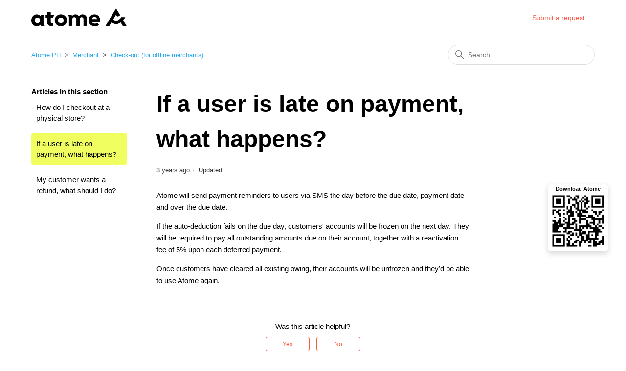

--- FILE ---
content_type: text/html; charset=utf-8
request_url: https://help.atome.ph/hc/en-gb/articles/8480130359193-If-a-user-is-late-on-payment-what-happens
body_size: 6503
content:
<!DOCTYPE html>
<html dir="ltr" lang="en-GB">
<head>
  <meta charset="utf-8" />
  <!-- v26833 -->


  <title>If a user is late on payment, what happens? &ndash; Atome PH</title>

  

  <meta name="description" content="Atome will send payment reminders to users via SMS the day before the due date, payment date and over the due date. If the auto-deduction..." /><meta property="og:image" content="https://help.atome.ph/hc/theming_assets/01HZM6X23K28DDJZ624H5W2KQB" />
<meta property="og:type" content="website" />
<meta property="og:site_name" content="Atome PH" />
<meta property="og:title" content="If a user is late on payment, what happens?" />
<meta property="og:description" content="Atome will send payment reminders to users via SMS the day before the due date, payment date and over the due date.
If the auto-deduction fails on the due day, customers' accounts will be frozen on..." />
<meta property="og:url" content="https://help.atome.ph/hc/en-gb/articles/8480130359193-If-a-user-is-late-on-payment-what-happens" />
<link rel="canonical" href="https://help.atome.ph/hc/en-gb/articles/8480130359193-If-a-user-is-late-on-payment-what-happens">
<link rel="alternate" hreflang="en-gb" href="https://help.atome.ph/hc/en-gb/articles/8480130359193-If-a-user-is-late-on-payment-what-happens">
<link rel="alternate" hreflang="x-default" href="https://help.atome.ph/hc/en-gb/articles/8480130359193-If-a-user-is-late-on-payment-what-happens">

  <link rel="stylesheet" href="//static.zdassets.com/hc/assets/application-f34d73e002337ab267a13449ad9d7955.css" media="all" id="stylesheet" />
  <link rel="stylesheet" type="text/css" href="/hc/theming_assets/10466690/1900000062168/style.css?digest=51604226771097">

  <link rel="icon" type="image/x-icon" href="/hc/theming_assets/01HZM6X2873C0Y7K77G3VWV2FJ">

    <script async src="https://www.googletagmanager.com/gtag/js?id=G-EG7FJ9PXZ1"></script>
<script>
  window.dataLayer = window.dataLayer || [];
  function gtag(){dataLayer.push(arguments);}
  gtag('js', new Date());
  gtag('config', 'G-EG7FJ9PXZ1');
</script>


  <meta content="width=device-width, initial-scale=1.0" name="viewport" />

<head>
<script src="https://ajax.googleapis.com/ajax/libs/jquery/3.5.1/jquery.min.js"></script>
</head>
  
</head>
<body class="community-enabled">
  
  
  

  <a class="skip-navigation" tabindex="1" href="#main-content">Skip to main content</a>

<header class="header">
  <div class="logo">
    <a title="Home" href="/hc/en-gb">
      <a class="website-link" href="https://atome.ph/"><img src="/hc/theming_assets/01HZM6X23K28DDJZ624H5W2KQB"></a>
      
    </a>
    
  </div>
  <div class="nav-wrapper">
    
    <button class="menu-button" aria-controls="user-nav" aria-expanded="false" aria-label="Toggle navigation menu">
      <svg xmlns="http://www.w3.org/2000/svg" width="16" height="16" focusable="false" viewBox="0 0 16 16" class="icon-menu">
        <path fill="none" stroke="currentColor" stroke-linecap="round" d="M1.5 3.5h13m-13 4h13m-13 4h13"/>
      </svg>
    </button>


    <nav class="user-nav" id="user-nav">
<!-- 		<a href="/hc/en-gb/community/topics">Community</a> -->
       	<a href="/hc/en-sg/requests/new?ticket_form_id=new">Submit a request</a>
    </nav>

<!--      
      <a class="sign-in" rel="nofollow" data-auth-action="signin" title="Opens a dialogue" role="button" href="https://atome.zendesk.com/access?brand_id=1900000062168&amp;return_to=https%3A%2F%2Fhelp.atome.ph%2Fhc%2Fen-gb%2Farticles%2F8480130359193-If-a-user-is-late-on-payment-what-happens">
        Sign in
      </a>
    
  </div>
-->
</header>


  <main role="main">
    <div class="container-divider"></div>
<div class="container">
  <nav class="sub-nav">
    <ol class="breadcrumbs">
  
    <li title="Atome PH">
      
        <a href="/hc/en-gb">Atome PH</a>
      
    </li>
  
    <li title="Merchant">
      
        <a href="/hc/en-gb/categories/8474666737177-Merchant">Merchant</a>
      
    </li>
  
    <li title="Check-out (for offline merchants)">
      
        <a href="/hc/en-gb/sections/8479166805913-Check-out-for-offline-merchants">Check-out (for offline merchants)</a>
      
    </li>
  
</ol>

    <div class="search-container">
      <svg xmlns="http://www.w3.org/2000/svg" width="12" height="12" focusable="false" viewBox="0 0 12 12" class="search-icon">
        <circle cx="4.5" cy="4.5" r="4" fill="none" stroke="currentColor"/>
        <path stroke="currentColor" stroke-linecap="round" d="M11 11L7.5 7.5"/>
      </svg>
      <form role="search" class="search" data-search="" action="/hc/en-gb/search" accept-charset="UTF-8" method="get"><input type="hidden" name="utf8" value="&#x2713;" autocomplete="off" /><input type="search" name="query" id="query" placeholder="Search" aria-label="Search" /></form>
    </div>
  </nav>

  <div class="article-container" id="article-container">
    <aside class="article-sidebar" aria-labelledby="section-articles-title">
      
        <div class="collapsible-sidebar">
          <button type="button" class="collapsible-sidebar-toggle" aria-labelledby="section-articles-title" aria-expanded="false">
            <svg xmlns="http://www.w3.org/2000/svg" width="20" height="20" focusable="false" viewBox="0 0 12 12" aria-hidden="true" class="collapsible-sidebar-toggle-icon chevron-icon">
              <path fill="none" stroke="currentColor" stroke-linecap="round" d="M3 4.5l2.6 2.6c.2.2.5.2.7 0L9 4.5"/>
            </svg>
            <svg xmlns="http://www.w3.org/2000/svg" width="20" height="20" focusable="false" viewBox="0 0 12 12" aria-hidden="true" class="collapsible-sidebar-toggle-icon x-icon">
              <path stroke="currentColor" stroke-linecap="round" d="M3 9l6-6m0 6L3 3"/>
            </svg>
          </button>
          <span id="section-articles-title" class="collapsible-sidebar-title sidenav-title">
            Articles in this section
          </span>
          <div class="collapsible-sidebar-body">
            <ul>
              
                <li>
                  <a href="/hc/en-gb/articles/8480134063001-How-do-I-checkout-at-a-physical-store" class="sidenav-item ">How do I checkout at a physical store?</a>
                </li>
              
                <li>
                  <a href="/hc/en-gb/articles/8480130359193-If-a-user-is-late-on-payment-what-happens" class="sidenav-item current-article">If a user is late on payment, what happens?</a>
                </li>
              
                <li>
                  <a href="/hc/en-gb/articles/8480059267609-My-customer-wants-a-refund-what-should-I-do" class="sidenav-item ">My customer wants a refund, what should I do?</a>
                </li>
              
            </ul>
            
          </div>
        </div>
      
    </aside>

    <article id="main-content" class="article">
      <header class="article-header">
        <h1 title="If a user is late on payment, what happens?" class="article-title">
          If a user is late on payment, what happens?
          
        </h1>

        <div class="article-author">
          
          <div class="article-meta">
            

            <ul class="meta-group">
              
                <li class="meta-data"><time datetime="2022-11-14T09:56:37Z" title="2022-11-14T09:56:37Z" data-datetime="relative">14 November 2022 09:56</time></li>
                <li class="meta-data">Updated</li>
              
            </ul>
          </div>
        </div>

        
      </header>

      <section class="article-info">
        <div class="article-content">
          <div class="article-body"><p>Atome will send payment reminders to users via SMS the day before the due date, payment date and over the due date.</p>
<p>If the auto-deduction fails on the due day, customers' accounts will be frozen on the next day. They will be required to pay all outstanding amounts due on their account, together with a reactivation fee of 5% upon each deferred payment.</p>
<p>Once customers have cleared all existing owing, their accounts will be unfrozen and they’d be able to use Atome again.</p></div>
          
        </div>
      </section>

      <footer>
        <div class="article-footer">
          
          
        </div>
        
          <div class="article-votes">
            <span class="article-votes-question" id="article-votes-label">Was this article helpful?</span>
            <div class="article-votes-controls" role="group" aria-labelledby="article-votes-label">
              <button type="button" class="button article-vote article-vote-up" data-helper="vote" data-item="article" data-type="up" data-id="8480130359193" data-upvote-count="124" data-vote-count="164" data-vote-sum="84" data-vote-url="/hc/en-gb/articles/8480130359193/vote" data-value="null" data-label="124 out of 164 found this helpful" data-selected-class="button-primary" aria-label="This article was helpful" aria-pressed="false">Yes</button>
              <button type="button" class="button article-vote article-vote-down" data-helper="vote" data-item="article" data-type="down" data-id="8480130359193" data-upvote-count="124" data-vote-count="164" data-vote-sum="84" data-vote-url="/hc/en-gb/articles/8480130359193/vote" data-value="null" data-label="124 out of 164 found this helpful" data-selected-class="button-primary" aria-label="This article was not helpful" aria-pressed="false">No</button>
            </div>
            <small class="article-votes-count">
              <span class="article-vote-label" data-helper="vote" data-item="article" data-type="label" data-id="8480130359193" data-upvote-count="124" data-vote-count="164" data-vote-sum="84" data-vote-url="/hc/en-gb/articles/8480130359193/vote" data-value="null" data-label="124 out of 164 found this helpful">124 out of 164 found this helpful</span>
            </small>
          </div>
        

        <div class="article-more-questions">
          Have more questions? <a href="/hc/en-gb/requests/new">Submit a request</a>
        </div>
        <div class="article-return-to-top">
          <a href="#article-container">
            Return to top
            <svg xmlns="http://www.w3.org/2000/svg" class="article-return-to-top-icon" width="20" height="20" focusable="false" viewBox="0 0 12 12" aria-hidden="true">
              <path fill="none" stroke="currentColor" stroke-linecap="round" d="M3 4.5l2.6 2.6c.2.2.5.2.7 0L9 4.5"/>
            </svg>
          </a>
        </div>
      </footer>

      <div class="article-relatives">
        
          <div data-recent-articles></div>
        
        
          
  <section class="related-articles">
    
      <h2 class="related-articles-title">Related articles</h2>
    
    <ul>
      
        <li>
          <a href="/hc/en-gb/related/click?data=BAh7CjobZGVzdGluYXRpb25fYXJ0aWNsZV9pZGwrCJlYeroEGToYcmVmZXJyZXJfYXJ0aWNsZV9pZGwrCJlfKG%[base64]" rel="nofollow">What happens if I am late for repayment for my Atome Card bill?</a>
        </li>
      
        <li>
          <a href="/hc/en-gb/related/click?data=BAh7CjobZGVzdGluYXRpb25fYXJ0aWNsZV9pZGwrCJnjYG%2B2BzoYcmVmZXJyZXJfYXJ0aWNsZV9pZGwrCJlfKG%2B2BzoLbG9jYWxlSSIKZW4tZ2IGOgZFVDoIdXJsSSJLL2hjL2VuLWdiL2FydGljbGVzLzg0ODAxMzQwNjMwMDEtSG93LWRvLUktY2hlY2tvdXQtYXQtYS1waHlzaWNhbC1zdG9yZQY7CFQ6CXJhbmtpBw%3D%3D--8540cff00efbb47b411ad3f8a997480f93cef987" rel="nofollow">How do I checkout at a physical store?</a>
        </li>
      
        <li>
          <a href="/hc/en-gb/related/click?data=BAh7CjobZGVzdGluYXRpb25fYXJ0aWNsZV9pZGwrCJlG1ft%2FCDoYcmVmZXJyZXJfYXJ0aWNsZV9pZGwrCJlfKG%2B2BzoLbG9jYWxlSSIKZW4tZ2IGOgZFVDoIdXJsSSI4L2hjL2VuLWdiL2FydGljbGVzLzkzNDU3Nzg5MjcyNTctV2hhdC1pcy1hbi1vdmVyZHVlBjsIVDoJcmFua2kI--a5e9bfae49dc0a5eeeb820c3ddc0187063d9215f" rel="nofollow">What is an overdue?</a>
        </li>
      
        <li>
          <a href="/hc/en-gb/related/click?data=BAh7CjobZGVzdGluYXRpb25fYXJ0aWNsZV9pZGwrCJlnIjq8DzoYcmVmZXJyZXJfYXJ0aWNsZV9pZGwrCJlfKG%2B2BzoLbG9jYWxlSSIKZW4tZ2IGOgZFVDoIdXJsSSJML2hjL2VuLWdiL2FydGljbGVzLzE3MzAxMTAzNjAxNTYxLUhvdy1kby1JLWFwcGx5LWZvci1hbi1BdG9tZS1DYXNoLUxvYW4GOwhUOglyYW5raQk%3D--506cb6cd10a6dc575d4e228ed3b1f92b6dad0283" rel="nofollow">How do I apply for an Atome Cash Loan?</a>
        </li>
      
        <li>
          <a href="/hc/en-gb/related/click?data=BAh7CjobZGVzdGluYXRpb25fYXJ0aWNsZV9pZGwrCJlNNAaACDoYcmVmZXJyZXJfYXJ0aWNsZV9pZGwrCJlfKG%2B2BzoLbG9jYWxlSSIKZW4tZ2IGOgZFVDoIdXJsSSJVL2hjL2VuLWdiL2FydGljbGVzLzkzNDU5NTI5MjcxMjktSG93LXRvLXBheS1teS1BdG9tZS1DYXJkLWJpbGwtdmlhLXRoZS1BdG9tZS1BcHAGOwhUOglyYW5raQo%3D--94d543fc2aba52d1e60be4db62f54ea2abdcada7" rel="nofollow">How to pay my Atome Card bill via the Atome App?</a>
        </li>
      
    </ul>
  </section>


        
      </div>
      
    </article>
  </div>
</div>

  </main>

  <footer class="footer">
  <div class="footer-inner">
    <a class="website-link" href="https://atome.ph/"><img src="/hc/theming_assets/01HZM6X23K28DDJZ624H5W2KQB" height="24"></a>

    <div class="footer-language-selector">
      
    </div>
  </div>
  
  <!-- PC Qr-->
<div id="downloadSectionPC" style="position: fixed; bottom: 19%; right: 36px; transform: translateY(-50%); background: white; border: 1px solid #ddd; border-radius: 5px; padding: 3px 1px 1px; box-shadow: rgba(0, 0, 0, 0.15) 0px 5px 12px 0px; z-index: 1000; display: none;">
    <div style="font-size: 11px; line-height: 12px; font-weight: 700; max-width: 120px; padding: 0px; color: #000; text-align: center; margin: 0 auto;">Download Atome</div>
    <img src=/hc/theming_assets/01K7K9SJ0Y6M0A22C6XYFMHTC1 alt="QR Code" style="width: 120px; height: 120px; margin: 0 auto; display: block;">
</div>

<!-- Mobile Banner -->
<div id="downloadSectionMobile" style="position: fixed; bottom: 0; left: 0; right: 0; height: 70px; width: 100%; z-index: 1000; display: none; align-items: center; box-shadow: 0 -2px 10px rgba(0, 0, 0, 0.1);">
    <div style="height: 100%; width: 100%; display: flex; align-items: center; justify-content: space-between; position: relative; padding: 0px 20px; background: rgb(240, 255, 95);">
        <div id="closeBtn" style="position: absolute; left: 5px; top: -7px; width: 16px; height: 18px; cursor: pointer; z-index: 10; background-position: left center; background-image: url(https://www.atome.ph/assets/icon/close.svg); background-repeat: no-repeat; background-size: contain;"></div>
        <img src="https://www.atome.ph/assets/icon/atome.svg" alt="Atome" style="width: 38px; height: 38px;">
        <div style="flex: 1; max-width: calc(100% - 170px); font-size: 15px; text-align: center; color: #000;">
            <strong>Pay in 3 or 6 months</strong> with Atome Card
        </div>
        <a href="https://atome-ph.onelink.me/IfI7/eudwioco" target="_blank" style="background-color: #000; color: white; padding: 10px 12px; border-radius: 18px; text-decoration: none; font-weight: bold; font-size: 14px; line-height: 1.14; display: flex; align-items: center; white-space: nowrap; justify-content: center;">
            Download Now
        </a>
    </div>
</div>

 <script>
   
    function getWindowSize() {
        return {
            width: window.innerWidth || document.documentElement.clientWidth || document.body.clientWidth,
            height: window.innerHeight || document.documentElement.clientHeight || document.body.clientHeight
        };
    }

    function isMobile() {
        const { width } = getWindowSize();
        return width < 1000;
    }
    
    function isInAtomeAppUA() {
      	const ua = (navigator && navigator.userAgent) || '';
      	return /APaylater(Android|iOS)$/.test(ua);
    }

    function isInAtomeApp() {
        const w = window;
        return (
            (w.dsBridge && typeof w.dsBridge.call === 'function') ||
            (w._dsbridge && typeof w._dsbridge.call === 'function') ||
            (w.bridge && typeof w.bridge.call === 'function') ||
            isInAtomeAppUA()
        );
    }


    function updateDisplay() {
        const isMobileDevice = isMobile();
        const inAtomeApp = isInAtomeApp();
        const pcSection = document.getElementById('downloadSectionPC');
        const mobileSection = document.getElementById('downloadSectionMobile');

        if (!isMobileDevice) {
            pcSection.style.display = 'block';
            mobileSection.style.display = 'none';
        } else if (isMobileDevice && !inAtomeApp) {
            pcSection.style.display = 'none';
            mobileSection.style.display = 'flex';
        } else {
            pcSection.style.display = 'none';
            mobileSection.style.display = 'none';
        }
    }

    function closeBanner() {
        const mobileSection = document.getElementById('downloadSectionMobile');
        mobileSection.style.display = 'none';
    }

    document.addEventListener('DOMContentLoaded', function() {
        updateDisplay();
        window.addEventListener('resize', updateDisplay);
        const closeBtn = document.getElementById('closeBtn');
        if (closeBtn) {
            closeBtn.addEventListener('click', closeBanner);
        }
    });
</script>
  
  
</footer>


  <!-- / -->

  
  <script src="//static.zdassets.com/hc/assets/en-gb.0effdf09bde57a2e0f87.js"></script>
  

  <script type="text/javascript">
  /*

    Greetings sourcecode lurker!

    This is for internal Zendesk and legacy usage,
    we don't support or guarantee any of these values
    so please don't build stuff on top of them.

  */

  HelpCenter = {};
  HelpCenter.account = {"subdomain":"atome","environment":"production","name":"Atome"};
  HelpCenter.user = {"identifier":"da39a3ee5e6b4b0d3255bfef95601890afd80709","email":null,"name":"","role":"anonymous","avatar_url":"https://assets.zendesk.com/hc/assets/default_avatar.png","is_admin":false,"organizations":[],"groups":[]};
  HelpCenter.internal = {"asset_url":"//static.zdassets.com/hc/assets/","web_widget_asset_composer_url":"https://static.zdassets.com/ekr/snippet.js","current_session":{"locale":"en-gb","csrf_token":null,"shared_csrf_token":null},"usage_tracking":{"event":"article_viewed","data":"[base64]--1b850f79d3bb23189504876756bc2ac458d93798","url":"https://help.atome.ph/hc/activity"},"current_record_id":"8480130359193","current_record_url":"/hc/en-gb/articles/8480130359193-If-a-user-is-late-on-payment-what-happens","current_record_title":"If a user is late on payment, what happens?","current_text_direction":"ltr","current_brand_id":1900000062168,"current_brand_name":"Atome PH","current_brand_url":"https://atomeph.zendesk.com","current_brand_active":true,"current_path":"/hc/en-gb/articles/8480130359193-If-a-user-is-late-on-payment-what-happens","show_autocomplete_breadcrumbs":true,"user_info_changing_enabled":false,"has_user_profiles_enabled":true,"has_end_user_attachments":true,"user_aliases_enabled":false,"has_anonymous_kb_voting":true,"has_multi_language_help_center":true,"show_at_mentions":true,"embeddables_config":{"embeddables_web_widget":false,"embeddables_help_center_auth_enabled":false,"embeddables_connect_ipms":false},"answer_bot_subdomain":"static","gather_plan_state":"subscribed","has_article_verification":true,"has_gather":true,"has_ckeditor":false,"has_community_enabled":true,"has_community_badges":true,"has_community_post_content_tagging":false,"has_gather_content_tags":true,"has_guide_content_tags":true,"has_user_segments":true,"has_answer_bot_web_form_enabled":false,"has_garden_modals":false,"theming_cookie_key":"hc-da39a3ee5e6b4b0d3255bfef95601890afd80709-2-preview","is_preview":false,"has_search_settings_in_plan":true,"theming_api_version":2,"theming_settings":{"brand_color":"rgba(255, 88, 68, 1)","brand_text_color":"rgba(0, 0, 0, 1)","text_color":"rgba(0, 0, 0, 1)","link_color":"rgba(38, 168, 237, 1)","visited_link_color":"rgba(38, 168, 237, 1)","background_color":"#FFFFFF","heading_font":"-apple-system, BlinkMacSystemFont, 'Segoe UI', Helvetica, Arial, sans-serif","text_font":"-apple-system, BlinkMacSystemFont, 'Segoe UI', Helvetica, Arial, sans-serif","logo":"/hc/theming_assets/01HZM6X23K28DDJZ624H5W2KQB","show_brand_name":false,"favicon":"/hc/theming_assets/01HZM6X2873C0Y7K77G3VWV2FJ","homepage_background_image":"/hc/theming_assets/01HZM6X2JSD0K2ZGX5BGZ26TE6","community_background_image":"/hc/theming_assets/01HZM6X2QX2BD439EC7SYPDEJQ","community_image":"/hc/theming_assets/01HZM6X2W6YH5SB7B9C7RBKHBR","instant_search":true,"scoped_kb_search":false,"scoped_community_search":false,"show_recent_activity":true,"show_articles_in_section":true,"show_article_author":false,"show_article_comments":false,"show_follow_article":false,"show_recently_viewed_articles":true,"show_related_articles":true,"show_article_sharing":false,"show_follow_section":false,"show_follow_post":false,"show_post_sharing":false,"show_follow_topic":false},"has_pci_credit_card_custom_field":true,"help_center_restricted":false,"is_assuming_someone_else":false,"flash_messages":[],"user_photo_editing_enabled":true,"user_preferred_locale":"en-gb","base_locale":"en-gb","login_url":"https://atome.zendesk.com/access?brand_id=1900000062168\u0026return_to=https%3A%2F%2Fhelp.atome.ph%2Fhc%2Fen-gb%2Farticles%2F8480130359193-If-a-user-is-late-on-payment-what-happens","has_alternate_templates":true,"has_custom_statuses_enabled":true,"has_hc_generative_answers_setting_enabled":true,"has_generative_search_with_zgpt_enabled":false,"has_suggested_initial_questions_enabled":false,"has_guide_service_catalog":true,"has_service_catalog_search_poc":false,"has_service_catalog_itam":false,"has_csat_reverse_2_scale_in_mobile":false,"has_knowledge_navigation":false,"has_unified_navigation":false,"has_csat_bet365_branding":false,"version":"v26833","dev_mode":false};
</script>

  
  
  <script src="//static.zdassets.com/hc/assets/hc_enduser-2a5c7d395cc5df83aeb04ab184a4dcef.js"></script>
  <script type="text/javascript" src="/hc/theming_assets/10466690/1900000062168/script.js?digest=51604226771097"></script>
  
</body>
</html>